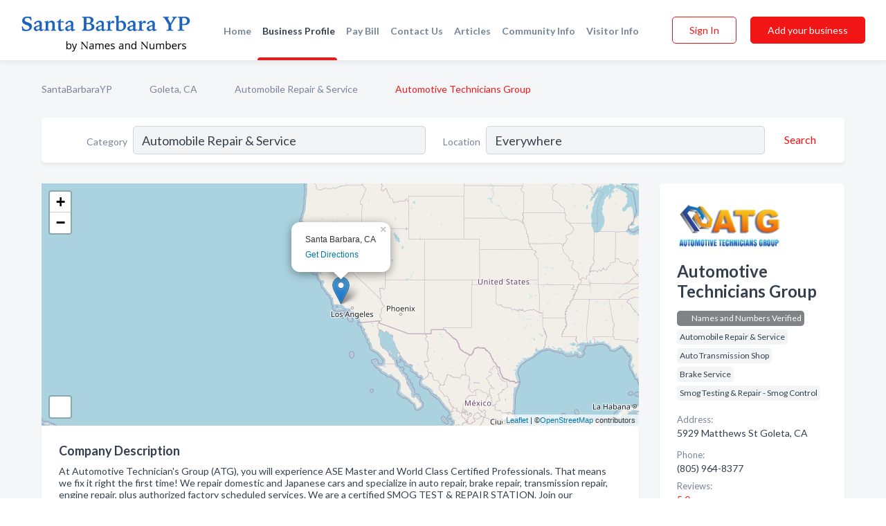

--- FILE ---
content_type: text/html; charset=utf-8
request_url: https://www.santabarbarayp.com/biz/25193/automotive-technicians-group
body_size: 8372
content:




<!DOCTYPE html>
<html lang="en">
    <head>
        <meta charset="utf-8">
        <meta name=viewport content="width=device-width, initial-scale=1">
        <meta http-equiv="X-UA-Compatible" content="IE=edge">
        <meta name="viewport" content="width=device-width, initial-scale=1, shrink-to-fit=no">
        <meta name="description" content="At Automotive Technician&#x27;s Group (ATG), you will experience ASE Master and World Class Certified Professionals. That means we fix it right the first time!…">
        <meta name="robots" content="index,follow" />
        <meta property="og:type" content="website" />
        <meta property="og:site_name" content="SantaBarbaraYP" />
        <meta property="og:title" content="Automotive Technicians Group - Goleta, CA | SantaBarbaraYP">
        <meta property="og:description" content="At Automotive Technician&#x27;s Group (ATG), you will experience ASE Master and World Class Certified Professionals. That means we fix it right the first time!…">
        <meta property="og:url" content="https://www.santabarbarayp.com/biz/25193/automotive-technicians-group" />
        <meta property="og:image" content="https://d28bmozmad0c1j.cloudfront.net/business-photos/18602251523395354_automotive-technicians-group_third_party_image.png">
        <link rel="canonical" href="https://www.santabarbarayp.com/biz/25193/automotive-technicians-group" />
        
        
<link rel="apple-touch-icon" sizes="180x180" href="https://d28bmozmad0c1j.cloudfront.net/static/santabarbara/images/favicon/apple-touch-icon.png">
<link rel="icon" type="image/png" sizes="32x32" href="https://d28bmozmad0c1j.cloudfront.net/static/santabarbara/images/favicon/favicon-32x32.png">
<link rel="icon" type="image/png" sizes="16x16" href="https://d28bmozmad0c1j.cloudfront.net/static/santabarbara/images/favicon/favicon-16x16.png">
<link rel="manifest" href="/static/santabarbara/images/favicon/site.webmanifest">
<meta name="theme-color" content="#00a8ec">
        



    <script async src="https://www.googletagmanager.com/gtag/js?id=G-DPXG41Q7ND"></script>


    <script async src="https://www.googletagmanager.com/gtag/js?id=UA-106048875-10"></script>




<script>
    window.dataLayer = window.dataLayer || [];
    function gtag(){dataLayer.push(arguments);}
    gtag('js', new Date());
    
    gtag('config', "G-DPXG41Q7ND");
    
    
     gtag('config', "UA-106048875-10");
    

</script>



        <!-- Google Tag Manager -->
        <!-- Meta Pixel Code -->
<script>
    !function(f,b,e,v,n,t,s)
    {if(f.fbq)return;n=f.fbq=function(){n.callMethod?
        n.callMethod.apply(n,arguments):n.queue.push(arguments)};
        if(!f._fbq)f._fbq=n;n.push=n;n.loaded=!0;n.version='2.0';
        n.queue=[];t=b.createElement(e);t.async=!0;
        t.src=v;s=b.getElementsByTagName(e)[0];
        s.parentNode.insertBefore(t,s)}(window, document,'script',
        'https://connect.facebook.net/en_US/fbevents.js');
    fbq('init', '2023480534758747');
    fbq('track', 'PageView');
</script>
<noscript><img height="1" width="1" style="display:none"
               src="https://www.facebook.com/tr?id=2023480534758747&ev=PageView&noscript=1"
/></noscript>
<!-- End Meta Pixel Code -->
        <title>Automotive Technicians Group - Goleta, CA | SantaBarbaraYP</title>
        <script type="text/javascript"> window.CSRF_TOKEN = "RJMd9MMrHXgyGOTw2bcny7cCkoVMkemvaJMIYoKO6HP5zQ19DBW65MwBssriIYQo"; </script>
        <script>
    var cossd_info = {};
    cossd_info.page_tpye = 'provider-profile';
</script>
        
            <link rel="stylesheet" href="https://d28bmozmad0c1j.cloudfront.net/static/santabarbara/css/provider_profile-bundle.min.css?v=4946539595664399239" />
        
        
            <link rel="stylesheet" href="https://fonts.googleapis.com/css?family=Lato:400,700&amp;display=swap" />
        
        
        
        
        
            


<script type="application/ld+json">
    {
      "@context": "https://schema.org",
      "@type": "LocalBusiness",
      "name": "Automotive Technicians Group",
      
        "image": "https://d28bmozmad0c1j.cloudfront.net/business-photos/automotive_technicians_group.png",
      
      "@id": "/biz/25193/automotive-technicians-group"
      
        ,"telephone": "(805) 964-8377"
      
      
        ,"url": "http://www.atggoleta.com"
      
      
          ,"address": {
            "@type": "PostalAddress",
            "streetAddress": "5929 Matthews St",
            "addressLocality": "Goleta",
            "addressRegion": "CA",
            
            "postalCode": "93117",
            
            "addressCountry": "US"
          }
      
      
          ,"geo": {
            "@type": "GeoCoordinates",
            "latitude": 34.430096,
            "longitude": -119.829546
          }
      
      
       ,"aggregateRating": {
            "@type": "AggregateRating",
            "ratingValue": "5.0",
            "bestRating": "5",
            "worstRating": "1",
            "ratingCount": "3"
        }
        ,"review": [
            
                
                {
                  "@type": "Review",
                  "author": {
                      "@type": "Person",
                      "name": "805687****"
                    },
                  "datePublished": "2020-02-09T14:31:18+00:00",
                  "name": "Automotive Technicians Group",
                  "reviewBody": "Automotive Technicians Group Inc was great.",
                  "reviewRating": {
                    "@type": "Rating",
                    "bestRating": "5",
                    "ratingValue": "5",
                    "worstRating": "1"
                  }
                }
            
                ,
                {
                  "@type": "Review",
                  "author": {
                      "@type": "Person",
                      "name": "805682****"
                    },
                  "datePublished": "2020-02-09T14:30:59+00:00",
                  "name": "Automotive Technicians Group",
                  "reviewBody": "I&#x27;m very very pleased wtih Automotive Technicians Group Inc.",
                  "reviewRating": {
                    "@type": "Rating",
                    "bestRating": "5",
                    "ratingValue": "5",
                    "worstRating": "1"
                  }
                }
            
                ,
                {
                  "@type": "Review",
                  "author": {
                      "@type": "Person",
                      "name": "805450****"
                    },
                  "datePublished": "2019-07-22T08:54:54+00:00",
                  "name": "Automotive Technicians Group",
                  "reviewBody": "Automotive Technicians Group Inc is great and awesome!I love you guys.",
                  "reviewRating": {
                    "@type": "Rating",
                    "bestRating": "5",
                    "ratingValue": "5",
                    "worstRating": "1"
                  }
                }
            
        ]
      
    }
</script>

    <script type="application/ld+json">
        {
            "@context": "https://schema.org",
            "@type": "FAQPage",
            "mainEntity": [
            
                {
                    "@type": "Question",
                    "name": "How do customers rate Automotive Technicians Group?",
                    "acceptedAnswer": {
                        "@type": "Answer",
                        "text": "Automotive Technicians Group has 5.0 stars based on 3 reviews."
                    }
                }
                ,
            
                {
                    "@type": "Question",
                    "name": "What days are Automotive Technicians Group open?",
                    "acceptedAnswer": {
                        "@type": "Answer",
                        "text": "Automotive Technicians Group is open Monday, Tuesday, Wednesday, Thursday, Friday."
                    }
                }
                ,
            
                {
                    "@type": "Question",
                    "name": "What forms of payment are accepted?",
                    "acceptedAnswer": {
                        "@type": "Answer",
                        "text": "Automotive Technicians Group accepts: Visa, Mastercard, Discover, AmEx."
                    }
                }
                
            
            ]
        }
    </script>

        
        
        
            <script type="application/ld+json">
{
  "@context": "https://schema.org",
  "@type": "BreadcrumbList",
  "itemListElement": [
        
           {
            "@type": "ListItem",
            "position": 1,
            "item": {
                      "@id": "/",
                      "name": "SantaBarbaraYP"
                    }
           },
        
           {
            "@type": "ListItem",
            "position": 2,
            "item": {
                      "@id": "/cities/goleta-ca",
                      "name": "Goleta, CA"
                    }
           },
        
           {
            "@type": "ListItem",
            "position": 3,
            "item": {
                      "@id": "/l/goleta-ca/automobile-repair-service",
                      "name": "Automobile Repair &amp; Service"
                    }
           },
        
           {
            "@type": "ListItem",
            "position": 4,
            "item": {
                      "@id": "https://www.santabarbarayp.com/biz/25193/automotive-technicians-group",
                      "name": "Automotive Technicians Group"
                    }
           }
        
    ]
}
</script>
        
    </head>

    <body class="provider-profile"
          >
        
    
<header role="banner"><nav class="navbar navbar-expand-lg">
    <a class="navbar-brand p-0" href="/" data-track-name="nblink-logo" data-event-category="navbar">
        
            <img src="https://d28bmozmad0c1j.cloudfront.net/static/santabarbara/images/other/santabarbarayp_logo.png" alt="SantaBarbaraYP Logo">
        
    </a>
    <div class="collapse navbar-collapse navbar-text p-0 sliding-menu" id="navBarSlidingMenu">
        <ul class="navbar-nav m-auto">
            
                <li class="nav-item">
                    <a class="nav-link" href="/">Home</a>
                </li>
            
            
            
                <li class="nav-item active">
                    <a class="nav-link" href="#">Business Profile</a>
                    <div class="navbar-highliter"></div>
                </li>
            
            
            <li class="nav-item">
                <a class="nav-link" href="https://www.namesandnumbers.com/pay-bill" rel="nofollow">Pay Bill</a>
            </li>
            <li class="nav-item ">
                <a class="nav-link" href="/contact">Contact Us</a>
                
            </li>
            <li class="nav-item ">
                <a class="nav-link" href="/articles">Articles</a>
                
            </li>
            <li class="nav-item ">
                <a class="nav-link" href="/communityinfo">Community Info</a>
                
            </li>
            <li class="nav-item ">
                <a class="nav-link" href="/visitorinfo">Visitor Info</a>
                
            </li>
        </ul>
        
            <form class="form-inline">
                
                    <button class="btn btn-login btn-outline-secondary" type="button" data-track-name="nblink-signin" data-event-category="navbar">Sign In</button>
                
                <a href="/biz" data-track-name="nblink-signup" data-event-category="navbar" class="btn btn-primary">Add your business</a>
            </form>
        
    </div>
        
            <button class="navbar-toggler" type="button" data-toggle="collapse" data-target="#navBarSlidingMenu"
                    aria-controls="navBarSlidingMenu" aria-expanded="false" aria-label="Toggle navigation menu">
            <span class="iconify navbar-toggler-icon" data-icon="feather:menu" data-inline="false"></span>
            </button>
        
</nav></header>
    <div class="container-fluid provider-profile-body">
        <nav aria-label="breadcrumb" class="nav-breadcrumbs">
    <ol class="breadcrumb">
        
            
                <li class="breadcrumb-item"><a href="/" data-track-name="breadcrumb-link-click">SantaBarbaraYP</a></li>
                <li class="breadcrumb-item devider"><span class="iconify" data-icon="dashicons:arrow-right-alt2" data-inline="false"></span></li>
            
        
            
                <li class="breadcrumb-item"><a href="/cities/goleta-ca" data-track-name="breadcrumb-link-click">Goleta, CA</a></li>
                <li class="breadcrumb-item devider"><span class="iconify" data-icon="dashicons:arrow-right-alt2" data-inline="false"></span></li>
            
        
            
                <li class="breadcrumb-item"><a href="/l/goleta-ca/automobile-repair-service" data-track-name="breadcrumb-link-click">Automobile Repair &amp; Service</a></li>
                <li class="breadcrumb-item devider"><span class="iconify" data-icon="dashicons:arrow-right-alt2" data-inline="false"></span></li>
            
        
            
                <li class="breadcrumb-item active" aria-current="page">Automotive Technicians Group</li>
            
        
    </ol>
</nav>
        
<form class="form-row default-white-block search-form" action="/search">
    <div class="col-sm-6 sf-col">
        <div class="icon-column search-icon-column">
            <span class="iconify" data-icon="ant-design:search-outline" data-inline="false"></span>
        </div>
        <label for="searchCategory">Category</label>
        <input name="category" type="text" class="form-control input-search-category" id="searchCategory"
               placeholder="e.g Trucking Companies" value="Automobile Repair &amp; Service">
    </div>
    <div class="col-sm-6 sf-col">
        <label for="searchLocation">Location</label>
        <input name="location" type="text" class="form-control input-search-location" id="searchLocation"
               placeholder="Location" value="Everywhere">
        <button type="submit" class="btn btn-link" data-track-name="p-btn-search" aria-label="Search">
            <span class="text">Search</span><span class="iconify icon" data-icon="ant-design:search-outline" data-inline="false"></span>
        </button>
    </div>
</form>
        <main class="row profile-main-row"   data-tz="America/Los_Angeles" >
            <div class="col-xl-9 col-lg-8 col-md-8 order-last order-md-first left-side-col">
                
                    
                        <script id="otherLocationsForMap" type="application/json">[{"address": "Santa Barbara, CA", "phone": null, "lat": 34.4221319, "lng": -119.7026673}, {"address": "5929 Matthews St Goleta, CA", "phone": "(805) 964-8377", "lat": 34.430096, "lng": -119.829546}]</script>
                    
                    <section class="provider-map position-relative" id="singleMap" data-lat="34.430096"
                             data-lng="-119.829546"
                             data-zoom="13"
                             data-area="0">
                        <div class="leaflet-bottom leaflet-left">
                            <div class="leaflet-control-zoom leaflet-bar leaflet-control">
                                <a class="btn-navigate leaflet-control-attribution leaflet-control" target="_blank"
                                   rel="nofollow noopener"
                                   href="https://maps.google.com/?q=5929 Matthews St Goleta, CA"
                                   data-track-name="pr-get-directions-button"
                                   data-event-category="biz-contact"
                                   data-event-label="25193">
                                    <span class="iconify" data-icon="ion:navigate-sharp" data-inline="false"></span>
                                </a>
                            </div>
                        </div>
                    </section>
                
                

<section class="about-block default-white-block">
    
        <h2>Company Description</h2>
        <p class="text-break">At Automotive Technician's Group (ATG), you will experience ASE Master and World Class Certified Professionals. That means we fix it right the first time! We repair domestic and Japanese cars and specialize in auto repair, brake repair, transmission repair, engine repair, plus authorized factory scheduled services.  We are a certified SMOG TEST & REPAIR STATION. Join our preventive maintenance repair program to stay current on all your vehicle's service needs. As members of ACDelco TSS and ATRA, you know you are working with a repair shop you can rely on! Call and ask about our 12 month, 12,000 mile warranty.</p>
    
    
    
        
<div class="mt-3">
    <h2 class="d-inline">Photos & Videos </h2>
    <div class="d-inline">(click images to enlarge)</div>
</div>
<div class="about-section-sub-title">4 photos</div>
<div class="carosel" id="businessGallery">
    <a class="carosel-control carosel-control-left gallery-control-4" href="#"><span class="iconify" data-icon="ant-design:left-outline" data-inline="false"></span></a>
    <div class="carosel-inner">
        
        
        <a href="https://d28bmozmad0c1j.cloudfront.net/min/business-photos/18602251523395354_automotive-technicians-group_third_party_image.png" title="Photo uploaded by Automotive Technicians Group" data-toggle="lightbox" data-gallery="biz-gallery"
           data-track-name="pr-open-picture"
           data-event-category="biz-action"
           data-event-label="25193">
            <picture class="carosel-item">
                <source srcset="https://d28bmozmad0c1j.cloudfront.net/min/business-photos/18602251523395354_automotive-technicians-group_third_party_image.webp" type="image/webp">
                <source srcset="https://d28bmozmad0c1j.cloudfront.net/min/business-photos/18602251523395354_automotive-technicians-group_third_party_image.png">
                <img src="https://d28bmozmad0c1j.cloudfront.net/min/business-photos/18602251523395354_automotive-technicians-group_third_party_image.png" alt="Photo uploaded by Automotive Technicians Group">
            </picture>
        </a>
        
        <a href="https://d28bmozmad0c1j.cloudfront.net/min/business-photos/18602251523395364_automotive-technicians-group_third_party_image.png" title="Photo uploaded by Automotive Technicians Group" data-toggle="lightbox" data-gallery="biz-gallery"
           data-track-name="pr-open-picture"
           data-event-category="biz-action"
           data-event-label="25193">
            <picture class="carosel-item">
                <source srcset="https://d28bmozmad0c1j.cloudfront.net/min/business-photos/18602251523395364_automotive-technicians-group_third_party_image.webp" type="image/webp">
                <source srcset="https://d28bmozmad0c1j.cloudfront.net/min/business-photos/18602251523395364_automotive-technicians-group_third_party_image.png">
                <img src="https://d28bmozmad0c1j.cloudfront.net/min/business-photos/18602251523395364_automotive-technicians-group_third_party_image.png" alt="Photo uploaded by Automotive Technicians Group">
            </picture>
        </a>
        
        <a href="https://d28bmozmad0c1j.cloudfront.net/min/business-photos/18602251523395374_automotive-technicians-group_third_party_image.png" title="Photo uploaded by Automotive Technicians Group" data-toggle="lightbox" data-gallery="biz-gallery"
           data-track-name="pr-open-picture"
           data-event-category="biz-action"
           data-event-label="25193">
            <picture class="carosel-item">
                <source srcset="https://d28bmozmad0c1j.cloudfront.net/min/business-photos/18602251523395374_automotive-technicians-group_third_party_image.webp" type="image/webp">
                <source srcset="https://d28bmozmad0c1j.cloudfront.net/min/business-photos/18602251523395374_automotive-technicians-group_third_party_image.png">
                <img src="https://d28bmozmad0c1j.cloudfront.net/min/business-photos/18602251523395374_automotive-technicians-group_third_party_image.png" alt="Photo uploaded by Automotive Technicians Group">
            </picture>
        </a>
        
        <a href="https://d28bmozmad0c1j.cloudfront.net/min/business-photos/18602251523395378_automotive-technicians-group_third_party_image.png" title="Photo uploaded by Automotive Technicians Group" data-toggle="lightbox" data-gallery="biz-gallery"
           data-track-name="pr-open-picture"
           data-event-category="biz-action"
           data-event-label="25193">
            <picture class="carosel-item">
                <source srcset="https://d28bmozmad0c1j.cloudfront.net/min/business-photos/18602251523395378_automotive-technicians-group_third_party_image.webp" type="image/webp">
                <source srcset="https://d28bmozmad0c1j.cloudfront.net/min/business-photos/18602251523395378_automotive-technicians-group_third_party_image.png">
                <img src="https://d28bmozmad0c1j.cloudfront.net/min/business-photos/18602251523395378_automotive-technicians-group_third_party_image.png" alt="Photo uploaded by Automotive Technicians Group">
            </picture>
        </a>
        
    </div>
    <a class="carosel-control carosel-control-right gallery-control-4" href="#"><span class="iconify" data-icon="ant-design:right-outline" data-inline="false"></span></a>
</div>
    
    
    
    

    <h2>Products & Services</h2>
    <p class="text-break">
        
            
                CV Joints
            
            , &nbsp; 
        
            
                Pontiac Repair
            
            , &nbsp; 
        
            
                Suspension
            
            , &nbsp; 
        
            
                ACDelco
            
            , &nbsp; 
        
            
                Geo Repair
            
            , &nbsp; 
        
            
                Mitsubishi Repair
            
            , &nbsp; 
        
            
                Plymouth Repair
            
            , &nbsp; 
        
            
                Fuel Injection
            
            , &nbsp; 
        
            
                Mercury Repair
            
            , &nbsp; 
        
            
                Full Service Auto Repair
            
            , &nbsp; 
        
            
                Air Conditioning
            
            , &nbsp; 
        
            
                Subaru Repair
            
            , &nbsp; 
        
            
                Nissan Repair
            
            , &nbsp; 
        
            
                Electrical
            
            , &nbsp; 
        
            
                Chrysler Repair
            
            , &nbsp; 
        
            
                Jasper Engines &amp; Transmissions
            
            , &nbsp; 
        
            
                Lexus Repair
            
            , &nbsp; 
        
            
                Transmission Repair
            
            , &nbsp; 
        
            
                Auto Electrical Service/Repair
            
            , &nbsp; 
        
            
                smog test &amp; repair
            
            , &nbsp; 
        
            
                Auto Repair
            
            , &nbsp; 
        
            
                Cooling System
            
            , &nbsp; 
        
            
                Suzuki Repair
            
            , &nbsp; 
        
            
                Buick Repair
            
            , &nbsp; 
        
            
                Isuzu Repair
            
            , &nbsp; 
        
            
                Power Steering
            
            , &nbsp; 
        
            
                Computer System Diagnostics
            
            , &nbsp; 
        
            
                ACDelco TSS
            
            , &nbsp; 
        
            
                Dodge Repair
            
            , &nbsp; 
        
            
                Exhaust Repair
            
            , &nbsp; 
        
            
                Engine Repair
            
            , &nbsp; 
        
            
                GMC Repair
            
            , &nbsp; 
        
            
                Brakes
            
            , &nbsp; 
        
            
                Toyota Repair
            
            , &nbsp; 
        
            
                Saturn Repair
            
            , &nbsp; 
        
            
                Transmission
            
            , &nbsp; 
        
            
                Air Conditioning Service/Repair
            
            , &nbsp; 
        
            
                Brake Repair
            
            , &nbsp; 
        
            
                Infiniti Repair
            
            , &nbsp; 
        
            
                Scion Repair
            
            , &nbsp; 
        
            
                Acura Repair
            
            , &nbsp; 
        
            
                preventive maintenance repair program
            
            , &nbsp; 
        
            
                Jeep Repair
            
            , &nbsp; 
        
            
                Tire Repair
            
            , &nbsp; 
        
            
                Powertrain Management
            
            , &nbsp; 
        
            
                Cadillac Repair
            
            , &nbsp; 
        
            
                Hyundai Repair
            
            , &nbsp; 
        
            
                Kia Repair
            
            , &nbsp; 
        
            
                Domestic &amp; Japanese
            
            , &nbsp; 
        
            
                ATRA
            
            , &nbsp; 
        
            
                Lincoln Repair
            
            , &nbsp; 
        
            
                Differential
            
            , &nbsp; 
        
            
                Honda Repair
            
            , &nbsp; 
        
            
                Mazda Repair
            
            , &nbsp; 
        
            
                Oldsmobile Repair
            
            , &nbsp; 
        
            
                Transaxles
            
            , &nbsp; 
        
            
                Chevrolet Repair
            
            , &nbsp; 
        
            
                Climate Controls
            
            , &nbsp; 
        
            
                Ford Repair
            
            , &nbsp; 
        
            
                Scheduled Maintenance
            
            , &nbsp; 
        
            
                Steering Repair
            
             &nbsp; 
        
    </p>

    

    

    

    

    

    <h2>Amenities and More</h2>
    <p class="text-break">
        
            
                Locally owned and operated
            
             &nbsp; 
        
    </p>

    
    
    
        <button class="btn btn-primary btn-get-quotes"
                data-leandge-type="odp_biz"
                data-toggle="modal"
                data-target="#quotesPopup"
                data-track-name="pr-get-quotes"
                data-event-category="biz-contact"
                data-event-label="25193">
            <span class="iconify" data-icon="ion:chatbox" data-inline="false"></span>Email Us
        </button>
    
</section>
                

<section class="reviews-section-title">
    <h2 id="reviews">Reviews and Recommendations</h2>
    
        <span>(3)</span>
    
    <div class="powered-by">
        Powered by
        
            <a href="https://www.whodoyou.com/biz/1860225/automotive-technicians-group-inc-goleta-ca" rel="nofollow noopener" title="View reviews for Automotive Technicians Group on WhoDoYou"
               target="_blank" data-track-name="pr-view-whodoyou-reviews"
               data-event-category="biz-contact" data-event-label="69">WhoDoYou
                <span class="iconify" data-icon="ei:external-link" data-inline="false"></span>
            </a>
        
    </div>
    <div class="mt-2 row">
        <div class="review-invite-text col-xl-10">
            <div class="pt-1">Please help us to connect users with the best local businesses by reviewing Automotive Technicians Group
                
                    <div data-toggle="tooltip" data-html="true" class="review-hint"
                         title="Business owner? Claim your profile or log in to answer reviews.">
                        <span class="iconify" data-icon="akar-icons:info"></span>
                    </div>
                
            </div>
        </div>
        <div class="col-xl-2 text-xl-right">
          <div class="btn btn-primary" id="review-form-btn">Write Review</div>
        </div>
    </div>
    <div class="modal" tabindex="-1" role="dialog" id="popupReviewForm">
    <div class="modal-dialog" role="document">
        <div class="modal-content">
            <div class="modal-header">
                <h5 class="modal-title">Write Review</h5>
                <button type="button" class="close" data-dismiss="modal" aria-label="Close">
                    <span aria-hidden="true">&times;</span>
                </button>
            </div>
            <div class="modal-body"></div>
        </div>
    </div>
</div>
</section>
<div class="reviews-block ">
    <div class="row reviews-row">
        
            <div class="col-xl-4 col-lg-6 review-col" data-review-type="audio_review"
                 data-review-id="571">
                <section class="default-white-block">
                    <div class="row m-0">
                        <div class="col-8 p-0 review-header whodoyou">
                            
                                <span class="iconify" data-icon="ant-design:message-filled" data-inline="false"></span>
                            
                            <div class="review-user-name">
                                <div><b>805687****</b></div>
                                
                                    <div class="review-stars">
                                        
                                            <span class="iconify review-star fill" data-icon="bi:star-fill" data-inline="false"></span>
                                        
                                            <span class="iconify review-star fill" data-icon="bi:star-fill" data-inline="false"></span>
                                        
                                            <span class="iconify review-star fill" data-icon="bi:star-fill" data-inline="false"></span>
                                        
                                            <span class="iconify review-star fill" data-icon="bi:star-fill" data-inline="false"></span>
                                        
                                            <span class="iconify review-star fill" data-icon="bi:star-fill" data-inline="false"></span>
                                        
                                        
                                            
                                        
                                    </div>
                                
                            </div>
                        </div>
                        <div class="col-4 p-0 review-date">09 Feb 2020</div>
                    </div>
                    <div class="review-text-block">Automotive Technicians Group Inc was great.</div>
                    
                        <audio controls>
                            <source src="https://wdy-uploads.s3.amazonaws.com/audio-reviwes/reviews-recordings/all/54750_Automotive_Technicians_Group_Inc_2020-02-06.mp3" type="audio/mpeg">
                            Your browser does not support the audio element.
                        </audio>
                    
                    
                    <div class="comments">
                        
                    </div>
                </section>
            </div>
        
            <div class="col-xl-4 col-lg-6 review-col" data-review-type="audio_review"
                 data-review-id="570">
                <section class="default-white-block">
                    <div class="row m-0">
                        <div class="col-8 p-0 review-header whodoyou">
                            
                                <span class="iconify" data-icon="ant-design:message-filled" data-inline="false"></span>
                            
                            <div class="review-user-name">
                                <div><b>805682****</b></div>
                                
                                    <div class="review-stars">
                                        
                                            <span class="iconify review-star fill" data-icon="bi:star-fill" data-inline="false"></span>
                                        
                                            <span class="iconify review-star fill" data-icon="bi:star-fill" data-inline="false"></span>
                                        
                                            <span class="iconify review-star fill" data-icon="bi:star-fill" data-inline="false"></span>
                                        
                                            <span class="iconify review-star fill" data-icon="bi:star-fill" data-inline="false"></span>
                                        
                                            <span class="iconify review-star fill" data-icon="bi:star-fill" data-inline="false"></span>
                                        
                                        
                                            
                                        
                                    </div>
                                
                            </div>
                        </div>
                        <div class="col-4 p-0 review-date">09 Feb 2020</div>
                    </div>
                    <div class="review-text-block">I&#x27;m very very pleased wtih Automotive Technicians Group Inc.</div>
                    
                        <audio controls>
                            <source src="https://wdy-uploads.s3.amazonaws.com/audio-reviwes/reviews-recordings/all/54751_Automotive_Technicians_Group_Inc_2020-02-06.mp3" type="audio/mpeg">
                            Your browser does not support the audio element.
                        </audio>
                    
                    
                    <div class="comments">
                        
                    </div>
                </section>
            </div>
        
            <div class="col-xl-4 col-lg-6 review-col" data-review-type="audio_review"
                 data-review-id="569">
                <section class="default-white-block">
                    <div class="row m-0">
                        <div class="col-8 p-0 review-header whodoyou">
                            
                                <span class="iconify" data-icon="ant-design:message-filled" data-inline="false"></span>
                            
                            <div class="review-user-name">
                                <div><b>805450****</b></div>
                                
                                    <div class="review-stars">
                                        
                                            <span class="iconify review-star fill" data-icon="bi:star-fill" data-inline="false"></span>
                                        
                                            <span class="iconify review-star fill" data-icon="bi:star-fill" data-inline="false"></span>
                                        
                                            <span class="iconify review-star fill" data-icon="bi:star-fill" data-inline="false"></span>
                                        
                                            <span class="iconify review-star fill" data-icon="bi:star-fill" data-inline="false"></span>
                                        
                                            <span class="iconify review-star fill" data-icon="bi:star-fill" data-inline="false"></span>
                                        
                                        
                                            
                                        
                                    </div>
                                
                            </div>
                        </div>
                        <div class="col-4 p-0 review-date">22 Jul 2019</div>
                    </div>
                    <div class="review-text-block">Automotive Technicians Group Inc is great and awesome!I love you guys.</div>
                    
                        <audio controls>
                            <source src="https://wdy-uploads.s3.amazonaws.com/audio-reviwes/reviews-recordings/all/39220_Automotive_Technicians_Group_Inc_2019-07-18.mp3" type="audio/mpeg">
                            Your browser does not support the audio element.
                        </audio>
                    
                    
                    <div class="comments">
                        
                    </div>
                </section>
            </div>
        
    </div>
</div>
                
                
                    
<section class="bottom-links default-white-block">
    <header class="faq-header">
        <h2>Frequently asked questions about Automotive Technicians Group</h2>
    </header>
    <div class="bottom-links-body">
        
            <h3>How do customers rate Automotive Technicians Group?</h3>
            <p>Automotive Technicians Group has 5.0 stars based on 3 reviews.</p>
        
            <h3>What days are Automotive Technicians Group open?</h3>
            <p>Automotive Technicians Group is open Monday, Tuesday, Wednesday, Thursday, Friday.</p>
        
            <h3>What forms of payment are accepted?</h3>
            <p>Automotive Technicians Group accepts: Visa, Mastercard, Discover, AmEx.</p>
        
    </div>
</section>
                
            </div>
            <div class="col-xl-3 col-lg-4 col-md-4 order-first order-md-last right-side-col">
                

<section class="main-info-block" data-listing-view="p-listing-view" data-event-label="25193">
    <header>
    
        <picture>
            <source srcset="https://d28bmozmad0c1j.cloudfront.net/min/business-photos/automotive_technicians_group.webp" type="image/webp">
            <source srcset="https://d28bmozmad0c1j.cloudfront.net/min/business-photos/automotive_technicians_group.png">
            <img src="https://d28bmozmad0c1j.cloudfront.net/business-photos/automotive_technicians_group.png" alt="Automotive Technicians Group logo">
        </picture>
    
    <div>
        <h1>Automotive Technicians Group</h1>
    </div>
    </header>
    <div class="main-categories-cloud">
        
            <span class="categories-cloud claimed-badge silver">
                <span class="iconify" data-icon="vaadin:diamond-o" data-inline="false"></span>
                Names and Numbers Verified
            </span>
        
        
            
            <a href="/l/goleta-ca/automobile-repair-service"><span class="categories-cloud">Automobile Repair &amp; Service</span></a>
        
            
            <a href="/l/goleta-ca/auto-transmission-shop"><span class="categories-cloud">Auto Transmission Shop</span></a>
        
            
            <a href="/l/goleta-ca/brake-service"><span class="categories-cloud">Brake Service</span></a>
        
            
            <a href="/search?location=Goleta,CA&amp;category=Smog+Testing+%26+Repair+-+Smog+Control"><span class="categories-cloud">Smog Testing &amp; Repair - Smog Control</span></a>
        
        
    </div>
        
            <div class="main-info-label">Address:</div>
            <address>5929 Matthews St Goleta, CA</address>
        
        
        
            <div class="main-info-label">Phone:</div>
            
                <div class="biz-phone">(805) 964-8377</div>
            
        
        
        
            <div class="reviews-summary">
    <div class="main-info-label">Reviews:</div>
    <a href="#reviews">
        
            5.0
            <span class="iconify recos-avg-score-icon fill" data-icon="bi:star-fill" data-inline="false"></span>
        
    </a>
</div>

        
        
            <div class="main-info-website-holder">
                <div class="main-info-label">Website:</div>
                <div class="biz-website"><a href="http://www.atggoleta.com" rel="nofollow noopener" target="_blank"
                                            data-track-name="pr-open-biz-website"
                                            data-event-category="biz-contact"
                                            data-event-label="25193">http://www.atggoleta.com</a></div>
            </div>
        
        
        <div class="main-info-email-holder">
            <div class="main-info-label">Email:</div>
            <div class="biz-website">atggoleta@gmail.com</div>
        </div>
        
            
        <div class="main-info-buttons">
            
                <a class="btn btn-primary btn-website" target="_blank" rel="nofollow noopener" href="http://www.atggoleta.com"
                   data-track-name="pr-open-biz-website"
                   data-event-category="biz-contact"
                   data-event-label="25193">
                    <span class="iconify" data-icon="mdi:web" data-inline="false"></span>Website</a>
            
            
                <a class="btn btn-primary btn-phone" href="tel:8059648377"
                   data-track-name="pr-call-button"
                   data-event-category="biz-contact"
                   data-event-label="25193">Call</a>
            
            
                <a class="btn primary btn-get-directions btn-get-quotes-top"
                        data-leandge-type="odp_biz"
                        data-toggle="modal"
                        data-target="#quotesPopup"
                        data-track-name="pr-get-quotes"
                        data-event-category="biz-contact"
                        data-event-label="25193">
                    <span class="iconify" data-icon="ion:chatbox" data-inline="false"></span>Email Us
                </a>
            
        </div>
</section>
                
                
                    
<section class="additional-addresses default-white-block">
   <div class="additional-address-header">
       <h2>Other Locations</h2>
   </div>
   <div class="other-locations-content">
       
           
           
               <div class="main-info-label">Address:</div>
               <address>Santa Barbara, CA</address>
           
           
           
       
       
   </div>
</section>
                
                
                    <section class="open-hours default-white-block ">
   <header class="open-hours-title">
       <h2>Open Hours</h2>
       
       <div class="open-or-closed"></div>
       
   </header>
   
   <ul class="open-hours-content">
      
        <li>
            <span class="day-name">Monday</span><span class="hour-value">08:00AM - 05:00PM</span>
        </li>
      
        <li>
            <span class="day-name">Tuesday</span><span class="hour-value">08:00AM - 05:00PM</span>
        </li>
      
        <li>
            <span class="day-name">Wednesday</span><span class="hour-value">08:00AM - 05:00PM</span>
        </li>
      
        <li>
            <span class="day-name">Thursday</span><span class="hour-value">08:00AM - 05:00PM</span>
        </li>
      
        <li>
            <span class="day-name">Friday</span><span class="hour-value">08:00AM - 05:00PM</span>
        </li>
      
       
           <li>
               <span class="day-name">Sat, Sun</span><span class="hour-value">Closed</span>
           </li>
       
   </ul>
   
</section>
                
            </div>
        </main>
    </div>
    <footer role="contentinfo">
    <h2>Add your business</h2>
    <p class="footer-subtitle">Grow Your Business with SantaBarbaraYP</p>
    <div class="text-center">
        <a href="/biz" data-track-name="fadd-biz-button" data-event-category="footer"><button class="btn btn-primary btn-footer-add-business">Add your business</button></a>
    </div>
    <div class="footer-bottom-section">
        <ul class="list-inline footer-links">
            <li class="list-inline-item">
                <a href="/" data-track-name="fhome-link" data-event-category="footer">Home</a>
            </li>
            <li class="list-inline-item">
                <a href="/online-directories" data-track-name="fonline-directories"
                   data-event-category="footer">Online Directories</a>
            </li>
            <li class="list-inline-item">
                <a href="/about" >About Us</a>
            </li>
            <li class="list-inline-item">
                <a href="/contact" data-track-name="fcontact-us-link" data-event-category="footer">Contact Us</a>
            </li>
            <li class="list-inline-item">
                <a href="/terms">Terms</a>
            </li>
            <li class="list-inline-item">
                <a href="/privacy">Privacy</a>
            </li>
            <li class="list-inline-item">
                <a href="https://www.namesandnumbers.com/pay-bill" rel="nofollow">Pay Bill</a>
            </li>
        </ul>
        <ul class="list-inline footer-social-circles">
            <li class="list-inline-item"><a href="https://goo.gl/maps/PBe5kAcYDhcrUGWC8"><span class="iconify google" rel="nofollow noopener"
                                                                                               data-icon="ant-design:google-circle-filled"
                                                                                               data-inline="false"></span></a></li>
            
        </ul>
        <hr>
        <div class="footer-copyright">
            <div class="d-inline-block d-mobile-hide">SantaBarbaraYP by <a href="https://business.namesandnumbers.com/" rel="nofollow">Names and Numbers</a></div>
            <div class="d-inline-block copyright-text">Copyright &copy; 2026 santabarbarayp.com All rights reserved.</div>
        </div>
    </div>
</footer>
    
        <div class="modal" tabindex="-1" role="dialog" id="quotesPopup">
    <div class="modal-dialog" role="document">
        <div class="modal-content">
            <div class="modal-header">
                <h5 class="modal-title">Email Us</h5>
                <button type="button" class="close" data-dismiss="modal" aria-label="Close">
                    <span aria-hidden="true">&times;</span>
                </button>
            </div>
            <div class="modal-body">
                
                <form class="get-quotes-form">
                    <input type="hidden" name="email-type" value="get-quote">
                    <input type="hidden" name="leadgen-type" value="odp_biz">
                    <input type="hidden" name="provider-id" value="25193">
                    <input type="hidden" name="provider-email" value="atggoleta@gmail.com">
                    <input type="hidden" name="provider-url" value="">
                    <div class="form-group">
                        <label for="contactSubject">Subject:</label>
                        <input type="text" name="subject" class="form-control" id="contactSubject" placeholder="Enter subject">
                    </div>
                    <div class="form-group">
                        <label for="contactMessage">Message:</label>
                        <textarea class="form-control" rows="3" name="message" id="contactMessage"></textarea>
                    </div>
                    <div class="form-group">
                        <label for="contactEmail">Your email:</label>
                        <input type="email" name="sender-email" class="form-control" id="contactEmail"
                               placeholder="Enter your email" required>
                    </div>
                </form>
            </div>
            <div class="modal-footer">
                
                    <span class="form-message-sent">Message sent. Automotive Technicians Group will contact you shortly.</span>
                
                <button type="button" class="btn btn-primary send-get-quotes">Send</button>
            </div>
        </div>
    </div>
</div>
    

        
            <script src="https://d28bmozmad0c1j.cloudfront.net/static/santabarbara/js/provider_profile-bundle.min.js?v=4946539595664399239"></script>
        
        
        
        
     </body>
</html>